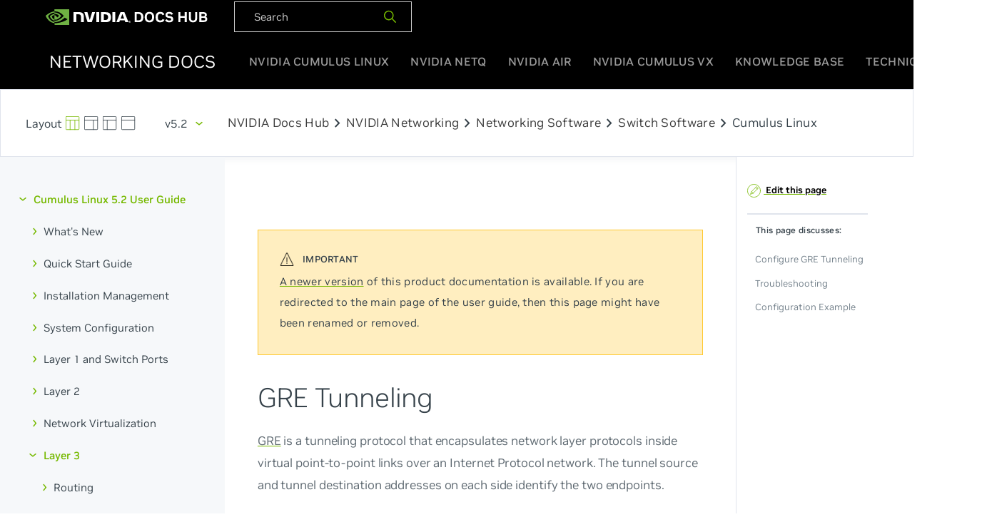

--- FILE ---
content_type: text/html
request_url: https://docs.nvidia.com/networking-ethernet-software/cumulus-linux-52/Layer-3/GRE-Tunneling/
body_size: 10056
content:
<!doctype html><html lang=en><head><meta charset=utf-8><meta name=viewport content="width=device-width,initial-scale=1"><meta name=nv-pub-date content="2024-04-16T10:33:03.000Z"><meta name=docs_version content="5.2"><meta name=products content="Cumulus Linux"><title>GRE Tunneling | Cumulus Linux 5.2</title><link href="https://fonts.googleapis.com/css?family=Oxygen|Oxygen+Mono:300,400,700" rel=stylesheet><link rel=stylesheet href=https://docs.nvidia.com/networking-ethernet-software/book.min.abcc4a06c83348fc8eebf21657f38e66bc0ba6110c5c53ffc8de37069e01c5cb.css><link rel=icon href=https://docs.nvidia.com/networking-ethernet-software/icons/favicon.png type=image/x-icon><link rel=stylesheet href="https://fonts.googleapis.com/css2?family=Material+Symbols+Outlined:opsz,wght,FILL,GRAD@24,400,0,0"><script src=https://docs.nvidia.com/networking-ethernet-software/js/codecopy.js></script><script src=https://ajax.googleapis.com/ajax/libs/jquery/3.4.1/jquery.min.js></script><script type=application/javascript src=https://docs.nvidia.com/networking-ethernet-software/js/air.js></script><script src=https://docs.nvidia.com/networking-ethernet-software/js/netguru.js id=chainlit-script></script><script>window.mountChainlitWidget({chainlitServer:"https://copilot-netguru.nvidia.com/chainlit",button:{position:{bottom:1,right:1,size:3},popup:{normalWidth:300,expandedWidth:800,height:800}}})</script><link rel=canonical href=https://docs.nvidia.com//networking-ethernet-software/cumulus-linux-59/Layer-3/GRE-Tunneling/><link rel=stylesheet href=https://cdnjs.cloudflare.com/ajax/libs/tablesaw/3.1.2/tablesaw.min.css integrity="sha512-FW7xwIsGt3iCswNR3o4kcXqkKDvN8Q7obwdxFODRT+L6XkRtScLElfvobA7bjiC2iTgG/sRaBUqdrhqx0RTauw==" crossorigin=anonymous><script async src="https://www.googletagmanager.com/gtag/js?id=G-HTM5Y02305"></script><script>window.dataLayer=window.dataLayer||[];function gtag(){dataLayer.push(arguments)}gtag('js',new Date),gtag('config','G-HTM5Y02305')</script></head><body class=docs><div id=site-nav class=globalNav><div class=container-lg><nav class=navTopWrapper><ul class=navTop><li><a href=https://docs.nvidia.com/ target=_blank><img width=228 height=26 src=https://docs.nvidia.com/networking-ethernet-software/images/nvidia-docshub-logo-2.svg></a></li><div id=product-nav-black class=flex><div class=search-container><script async src="https://cse.google.com/cse.js?cx=002929300794741444210:sy0sz3qlwdc"></script><li><div dir=ltr><form action=https://docs.nvidia.com/networking-ethernet-software/search/ accept-charset=utf-8><div id=doc-search-box-black><input type=text name=q class=doc-search-input-black placeholder=Search>
<span><button type=submit>
<img height=20 width=20 src=https://docs.nvidia.com/networking-ethernet-software/icons/search_20x20.svg alt></button></span></div></form></div></div></li></ul></nav><nav><ul class=navRoot><li class="navSection logo"><div class=rootLink><a href=https://docs.nvidia.com/networking-ethernet-software/><span>Networking Docs</span></a></div></li><li class="navSection primary"><a class=rootLink href=https://docs.nvidia.com/networking-ethernet-software/cumulus-linux-515>NVIDIA Cumulus Linux</a>
<a class=rootLink href=https://docs.nvidia.com/networking-ethernet-software/cumulus-netq-50>NVIDIA NetQ</a>
<a class=rootLink href=https://docs.nvidia.com/networking-ethernet-software/nvidia-air>NVIDIA Air</a>
<a class=rootLink href=https://docs.nvidia.com/networking-ethernet-software/cumulus-vx>NVIDIA Cumulus VX</a>
<a class=rootLink href=https://docs.nvidia.com/networking-ethernet-software/knowledge-base>Knowledge Base</a>
<a class=rootLink href=https://docs.nvidia.com/networking-ethernet-software/guides>Technical Guides</a></li><li class="navSection mobile"><div class=burger-menu><span></span><span></span><span></span></div></li></ul></nav></div><div class=mobileMenu><ul><li><a href=https://docs.nvidia.com/networking-ethernet-software/cumulus-linux-515>NVIDIA Cumulus Linux</a></li><li><a href=https://docs.nvidia.com/networking-ethernet-software/cumulus-netq-50>NVIDIA NetQ</a></li><li><a href=https://docs.nvidia.com/networking-ethernet-software/nvidia-air>NVIDIA Air</a></li><li><a href=https://docs.nvidia.com/networking-ethernet-software/cumulus-vx>NVIDIA Cumulus VX</a></li><li><a href=https://docs.nvidia.com/networking-ethernet-software/knowledge-base>Knowledge Base</a></li><li><a href=https://docs.nvidia.com/networking-ethernet-software/guides>Technical Guides</a></li></div></div><div class=docs-wrapper><div id=product-nav class=flex><div class=search-container><div class=screen-layout><a class=default href=#><svg xmlns="http://www.w3.org/2000/svg" viewBox="0 0 24 24"><defs><style>.a{fill:none;stroke:currentColor;stroke-linecap:round;stroke-linejoin:round}</style></defs><title>layout-3</title><rect class="a" x=".5" y=".497" width="22" height="22" rx="1" ry="1"/><line class="a" x1="7.5" y1="6.497" x2="7.5" y2="22.497"/><line class="a" x1="15.5" y1="6.513" x2="15.5" y2="22.497"/><line class="a" x1=".5" y1="6.497" x2="22.5" y2="6.497"/></svg></a><a class=sb-right href=#><svg xmlns="http://www.w3.org/2000/svg" viewBox="0 0 24 24"><defs><style>.a{fill:none;stroke:currentColor;stroke-linecap:round;stroke-linejoin:round}</style></defs><title>layout-6</title><rect class="a" x=".5" y=".497" width="22" height="22" rx="1" ry="1"/><line class="a" x1=".5" y1="6.497" x2="22.5" y2="6.497"/><line class="a" x1="15.5" y1="6.497" x2="15.5" y2="22.497"/></svg></a><a class=sb-left href=#><svg xmlns="http://www.w3.org/2000/svg" viewBox="0 0 24 24"><defs><style>.a{fill:none;stroke:currentColor;stroke-linecap:round;stroke-linejoin:round}</style></defs><title>layout-1</title><rect class="a" x=".5" y=".497" width="22" height="22" rx="1" ry="1"/><line class="a" x1=".5" y1="6.497" x2="22.5" y2="6.497"/><line class="a" x1="7.5" y1="6.539" x2="7.5" y2="22.497"/></svg></a><a class=no-sb href=#><svg xmlns="http://www.w3.org/2000/svg" viewBox="0 0 24 24"><defs><style>.a{fill:none;stroke:currentColor;stroke-linecap:round;stroke-linejoin:round}</style></defs><title>layout-top</title><rect class="a" x=".5" y=".497" width="22" height="22" rx="1" ry="1"/><line class="a" x1=".5" y1="6.497" x2="22.5" y2="6.497"/></svg></a></div><div id=dropdown class=dropdown><button class=btn type=button id=dropdownMenuButton>
v5.2</button><div class=dropdown-menu aria-labelledby=dropdownMenuButton><a class=dropdown-item href=/networking-ethernet-software/cumulus-linux-515/Layer-3/GRE-Tunneling/>v5.15</a>
<a class=dropdown-item href=/networking-ethernet-software/cumulus-linux-514/Layer-3/GRE-Tunneling/>v5.14</a>
<a class=dropdown-item href=/networking-ethernet-software/cumulus-linux-513/Layer-3/GRE-Tunneling/>v5.13</a>
<a class=dropdown-item href=/networking-ethernet-software/cumulus-linux-512/Layer-3/GRE-Tunneling/>v5.12</a>
<a class=dropdown-item href=/networking-ethernet-software/cumulus-linux-511/Layer-3/GRE-Tunneling/>v5.11</a>
<a class=dropdown-item href=/networking-ethernet-software/cumulus-linux-510/Layer-3/GRE-Tunneling/>v5.10</a>
<a class=dropdown-item href=/networking-ethernet-software/cumulus-linux-59/Layer-3/GRE-Tunneling/>v5.9</a>
<a class=dropdown-item href=/networking-ethernet-software/cumulus-linux-58/Layer-3/GRE-Tunneling/>v5.8</a>
<a class=dropdown-item href=/networking-ethernet-software/cumulus-linux-57/Layer-3/GRE-Tunneling/>v5.7</a>
<a class=dropdown-item href=/networking-ethernet-software/cumulus-linux-56/Layer-3/GRE-Tunneling/>v5.6</a>
<a class=dropdown-item href=/networking-ethernet-software/cumulus-linux-55/Layer-3/GRE-Tunneling/>v5.5</a>
<a class=dropdown-item href=/networking-ethernet-software/cumulus-linux-54/Layer-3/GRE-Tunneling/>v5.4</a>
<a class=dropdown-item href=/networking-ethernet-software/cumulus-linux-53/Layer-3/GRE-Tunneling/>v5.3</a>
<a class=dropdown-item href=/networking-ethernet-software/cumulus-linux-52/Layer-3/GRE-Tunneling/>v5.2</a>
<a class=dropdown-item href=/networking-ethernet-software/cumulus-linux-51/Layer-3/GRE-Tunneling/>v5.1</a>
<a class=dropdown-item href=/networking-ethernet-software/cumulus-linux-50/>v5.0</a>
<a class=dropdown-item href=/networking-ethernet-software/cumulus-linux-44/>v4.4</a>
<a class=dropdown-item href=/networking-ethernet-software/cumulus-linux-43/>v4.3</a>
<a class=dropdown-item href=/networking-ethernet-software/cumulus-linux-42/>v4.2</a>
<a class=dropdown-item href=/networking-ethernet-software/cumulus-linux-41/>v4.1</a>
<a class=dropdown-item href=/networking-ethernet-software/cumulus-linux-40/>v4.0</a>
<a class=dropdown-item href=/networking-ethernet-software/cumulus-linux-37/>v3.7</a></div></div><div class=Page-breadcrumbs></div><a href=https://docs.nvidia.com/>NVIDIA Docs Hub</a><span class=material-symbols-outlined>chevron_right</span>
<a href=https://docs.nvidia.com/networking/index.html>NVIDIA Networking</a><span class=material-symbols-outlined>chevron_right</span>
<a href=https://docs.nvidia.com/networking/software/index.html>Networking Software</a><span class=material-symbols-outlined>chevron_right</span>
<a href=https://docs.nvidia.com/networking/software/switch-software/index.html>Switch Software</a><span class=material-symbols-outlined>chevron_right</span><p>Cumulus Linux</p></div></div></div><div id=mobile-product-nav><div class=m-top-nav><div class="flex justify-between align-center"><div class=product-dropdown></div><div class=version-dropdown><div id=dropdown class=dropdown><button class=btn type=button id=dropdownMenuButton>
v5.2</button><div class=dropdown-menu aria-labelledby=dropdownMenuButton><a class=dropdown-item href=https://docs.nvidia.com/networking-ethernet-software/cumulus-linux-42/>v4.2</a><a class=dropdown-item href=https://docs.nvidia.com/networking-ethernet-software/cumulus-linux-43/> v4.3</a><a class=dropdown-item href=https://docs.nvidia.com/networking-ethernet-software/cumulus-linux-44/> v4.4</a><a class=dropdown-item href=https://docs.nvidia.com/networking-ethernet-software/cumulus-linux-50/> v5.0</a><a class=dropdown-item href=https://docs.nvidia.com/networking-ethernet-software/cumulus-linux-51/> v5.1</a><a class=dropdown-item href=https://docs.nvidia.com/networking-ethernet-software/cumulus-linux-510/> v5.10</a><a class=dropdown-item href=https://docs.nvidia.com/networking-ethernet-software/cumulus-linux-511/> v5.11</a><a class=dropdown-item href=https://docs.nvidia.com/networking-ethernet-software/cumulus-linux-512/> v5.12</a><a class=dropdown-item href=https://docs.nvidia.com/networking-ethernet-software/cumulus-linux-513/> v5.13</a><a class=dropdown-item href=https://docs.nvidia.com/networking-ethernet-software/cumulus-linux-514/> v5.14</a><a class=dropdown-item href=https://docs.nvidia.com/networking-ethernet-software/cumulus-linux-515/> v5.15</a><a class=dropdown-item href=https://docs.nvidia.com/networking-ethernet-software/cumulus-linux-52/> v5.2</a><a class=dropdown-item href=https://docs.nvidia.com/networking-ethernet-software/cumulus-linux-53/> v5.3</a><a class=dropdown-item href=https://docs.nvidia.com/networking-ethernet-software/cumulus-linux-54/> v5.4</a><a class=dropdown-item href=https://docs.nvidia.com/networking-ethernet-software/cumulus-linux-55/> v5.5</a><a class=dropdown-item href=https://docs.nvidia.com/networking-ethernet-software/cumulus-linux-56/> v5.6</a><a class=dropdown-item href=https://docs.nvidia.com/networking-ethernet-software/cumulus-linux-57/> v5.7</a><a class=dropdown-item href=https://docs.nvidia.com/networking-ethernet-software/cumulus-linux-58/> v5.8</a><a class=dropdown-item href=https://docs.nvidia.com/networking-ethernet-software/cumulus-linux-59/> v5.9</a><a class=dropdown-item href=https://docs.nvidia.com/networking-ethernet-software/cumulus-linux-41/> v4.1</a><a class=dropdown-item href=https://docs.nvidia.com/networking-ethernet-software/cumulus-linux-40/> v4.0</a><a class=dropdown-item href=https://docs.nvidia.com/networking-ethernet-software/cumulus-linux-37/> v3.7</a></div></div></div></div></div><div class="m-bottom-nav flex justify-between search-container"><div class=screen-layout><a class=no-sb href=#><svg xmlns="http://www.w3.org/2000/svg" viewBox="0 0 24 24"><defs><style>.a{fill:none;stroke:currentColor;stroke-linecap:round;stroke-linejoin:round}</style></defs><title>layout-top</title><rect class="a" x=".5" y=".497" width="22" height="22" rx="1" ry="1"/><line class="a" x1=".5" y1="6.497" x2="22.5" y2="6.497"/></svg></a><a class=sb-right href=#><svg xmlns="http://www.w3.org/2000/svg" viewBox="0 0 24 24"><defs><style>.a{fill:none;stroke:currentColor;stroke-linecap:round;stroke-linejoin:round}</style></defs><title>layout-6</title><rect class="a" x=".5" y=".497" width="22" height="22" rx="1" ry="1"/><line class="a" x1=".5" y1="6.497" x2="22.5" y2="6.497"/><line class="a" x1="15.5" y1="6.497" x2="15.5" y2="22.497"/></svg></a><a class=sb-left href=#><svg xmlns="http://www.w3.org/2000/svg" viewBox="0 0 24 24"><defs><style>.a{fill:none;stroke:currentColor;stroke-linecap:round;stroke-linejoin:round}</style></defs><title>layout-1</title><rect class="a" x=".5" y=".497" width="22" height="22" rx="1" ry="1"/><line class="a" x1=".5" y1="6.497" x2="22.5" y2="6.497"/><line class="a" x1="7.5" y1="6.539" x2="7.5" y2="22.497"/></svg></a></div><div id=m-doc-search-box><input type=search name=search class=m-doc-search-input placeholder=Search>
<a href=#><svg xmlns="http://www.w3.org/2000/svg" viewBox="0 0 24 24"><defs><style>.a{fill:none;stroke:currentColor;stroke-linecap:round;stroke-linejoin:round}</style></defs><title>search-1</title><circle class="a" cx="10.5" cy="10.5" r="10"/><line class="a" x1="23.5" y1="23.5" x2="17.571" y2="17.571"/></svg></a></div></div></div><main class="container flex"><aside class=book-menu><nav role=navigation><h2 class=book-brand><a href=https://docs.nvidia.com/networking-ethernet-software/>NVIDIA Networking Documentation</a></h2><ul id=top class=cn-book-section-container><li class=cn-book-section><a href=/networking-ethernet-software/cumulus-linux-52/>Cumulus Linux 5.2 User Guide</a><ul class=cn-book-section-container id=subsection><li class=cn-book-section><a href=/networking-ethernet-software/cumulus-linux-52/Whats-New/>What's New</a><ul class=cn-book-section-container id=subsection><li><a href=/networking-ethernet-software/cumulus-linux-52/Whats-New/foss/>Cumulus Linux 5.2 Packages</a></li><li><a href=/networking-ethernet-software/cumulus-linux-52/Whats-New/rn/>Cumulus Linux 5.2 Release Notes</a></li></ul></li><li class=cn-book-section><a href=/networking-ethernet-software/cumulus-linux-52/Quick-Start-Guide/>Quick Start Guide</a><ul class=cn-book-section-container id=subsection></ul></li><li class=cn-book-section><a href=/networking-ethernet-software/cumulus-linux-52/Installation-Management/>Installation Management</a><ul class=cn-book-section-container id=subsection><li><a href=/networking-ethernet-software/cumulus-linux-52/Installation-Management/Managing-Cumulus-Linux-Disk-Images/>Managing Cumulus Linux Disk Images</a></li><li><a href=/networking-ethernet-software/cumulus-linux-52/Installation-Management/Installing-a-New-Cumulus-Linux-Image/>Installing a New Cumulus Linux Image</a></li><li><a href=/networking-ethernet-software/cumulus-linux-52/Installation-Management/Upgrading-Cumulus-Linux/>Upgrading Cumulus Linux</a></li><li><a href=/networking-ethernet-software/cumulus-linux-52/Installation-Management/Adding-and-Updating-Packages/>Adding and Updating Packages</a></li><li><a href=/networking-ethernet-software/cumulus-linux-52/Installation-Management/Zero-Touch-Provisioning-ZTP/>Zero Touch Provisioning - ZTP</a></li></ul></li><li class=cn-book-section><a href=/networking-ethernet-software/cumulus-linux-52/System-Configuration/>System Configuration</a><ul class=cn-book-section-container id=subsection><li class=cn-book-section><a href=/networking-ethernet-software/cumulus-linux-52/System-Configuration/NVIDIA-User-Experience-NVUE/>NVIDIA User Experience - NVUE</a><ul class=cn-book-section-container id=subsection><li><a href=/networking-ethernet-software/cumulus-linux-52/System-Configuration/NVIDIA-User-Experience-NVUE/NVUE-Object-Model/>NVUE Object Model</a></li><li><a href=/networking-ethernet-software/cumulus-linux-52/System-Configuration/NVIDIA-User-Experience-NVUE/NVUE-CLI/>NVUE CLI</a></li><li><a href=/networking-ethernet-software/cumulus-linux-52/System-Configuration/NVIDIA-User-Experience-NVUE/NVUE-Commands/>NVUE Commands</a></li><li><a href=/networking-ethernet-software/cumulus-linux-52/System-Configuration/NVIDIA-User-Experience-NVUE/NVUE-Snippets/>NVUE Snippets</a></li><li><a href=/networking-ethernet-software/cumulus-linux-52/System-Configuration/NVIDIA-User-Experience-NVUE/NVUE-API/>NVUE API</a></li></ul></li><li class=cn-book-section><a href=/networking-ethernet-software/cumulus-linux-52/System-Configuration/Date-and-Time/>Date and Time</a><ul class=cn-book-section-container id=subsection><li><a href=/networking-ethernet-software/cumulus-linux-52/System-Configuration/Date-and-Time/Setting-Date-and-Time/>Setting the Date and Time</a></li><li><a href=/networking-ethernet-software/cumulus-linux-52/System-Configuration/Date-and-Time/Network-Time-Protocol-NTP/>Network Time Protocol - NTP</a></li><li><a href=/networking-ethernet-software/cumulus-linux-52/System-Configuration/Date-and-Time/Precision-Time-Protocol-PTP/>Precision Time Protocol - PTP</a></li></ul></li><li class=cn-book-section><a href=/networking-ethernet-software/cumulus-linux-52/System-Configuration/Authentication-Authorization-and-Accounting/>Authentication Authorization and Accounting</a><ul class=cn-book-section-container id=subsection><li><a href=/networking-ethernet-software/cumulus-linux-52/System-Configuration/Authentication-Authorization-and-Accounting/SSH-for-Remote-Access/>SSH for Remote Access</a></li><li><a href=/networking-ethernet-software/cumulus-linux-52/System-Configuration/Authentication-Authorization-and-Accounting/User-Accounts/>User Accounts</a></li><li><a href=/networking-ethernet-software/cumulus-linux-52/System-Configuration/Authentication-Authorization-and-Accounting/Using-sudo-to-Delegate-Privileges/>Using sudo to Delegate Privileges</a></li><li><a href=/networking-ethernet-software/cumulus-linux-52/System-Configuration/Authentication-Authorization-and-Accounting/LDAP-Authentication-and-Authorization/>LDAP Authentication and Authorization</a></li><li><a href=/networking-ethernet-software/cumulus-linux-52/System-Configuration/Authentication-Authorization-and-Accounting/TACACS/>TACACS</a></li><li><a href=/networking-ethernet-software/cumulus-linux-52/System-Configuration/Authentication-Authorization-and-Accounting/RADIUS-AAA/>RADIUS AAA</a></li></ul></li><li><a href=/networking-ethernet-software/cumulus-linux-52/System-Configuration/Netfilter-ACLs/>Netfilter - ACLs</a></li><li><a href=/networking-ethernet-software/cumulus-linux-52/System-Configuration/Services-and-Daemons-in-Cumulus-Linux/>Services and Daemons in Cumulus Linux</a></li><li><a href=/networking-ethernet-software/cumulus-linux-52/System-Configuration/Configuring-switchd/>Configuring switchd</a></li><li><a href=/networking-ethernet-software/cumulus-linux-52/System-Configuration/Configuring-a-Global-Proxy/>Configuring a Global Proxy</a></li><li><a href=/networking-ethernet-software/cumulus-linux-52/System-Configuration/In-Service-System-Upgrade-ISSU/>In Service System Upgrade - ISSU</a></li></ul></li><li class=cn-book-section><a href=/networking-ethernet-software/cumulus-linux-52/Layer-1-and-Switch-Ports/>Layer 1 and Switch Ports</a><ul class=cn-book-section-container id=subsection><li class=cn-book-section><a href=/networking-ethernet-software/cumulus-linux-52/Layer-1-and-Switch-Ports/Interface-Configuration-and-Management/>Interface Configuration and Management</a><ul class=cn-book-section-container id=subsection><li><a href=/networking-ethernet-software/cumulus-linux-52/Layer-1-and-Switch-Ports/Interface-Configuration-and-Management/Switch-Port-Attributes/>Switch Port Attributes</a></li><li><a href=/networking-ethernet-software/cumulus-linux-52/Layer-1-and-Switch-Ports/Interface-Configuration-and-Management/ifplugd/>ifplugd</a></li></ul></li><li class=cn-book-section><a href=/networking-ethernet-software/cumulus-linux-52/Layer-1-and-Switch-Ports/Quality-of-Service/>Quality of Service</a><ul class=cn-book-section-container id=subsection><li><a href=/networking-ethernet-software/cumulus-linux-52/Layer-1-and-Switch-Ports/Quality-of-Service/RDMA-over-Converged-Ethernet-RoCE/>RDMA over Converged Ethernet - RoCE</a></li></ul></li><li class=cn-book-section><a href=/networking-ethernet-software/cumulus-linux-52/Layer-1-and-Switch-Ports/DHCP/>DHCP</a><ul class=cn-book-section-container id=subsection><li><a href=/networking-ethernet-software/cumulus-linux-52/Layer-1-and-Switch-Ports/DHCP/DHCP-Relays/>DHCP Relays</a></li><li><a href=/networking-ethernet-software/cumulus-linux-52/Layer-1-and-Switch-Ports/DHCP/DHCP-Servers/>DHCP Servers</a></li><li><a href=/networking-ethernet-software/cumulus-linux-52/Layer-1-and-Switch-Ports/DHCP/DHCP-Snooping/>DHCP Snooping</a></li></ul></li><li><a href=/networking-ethernet-software/cumulus-linux-52/Layer-1-and-Switch-Ports/Prescriptive-Topology-Manager-PTM/>Prescriptive Topology Manager - PTM</a></li><li><a href=/networking-ethernet-software/cumulus-linux-52/Layer-1-and-Switch-Ports/Port-Security/>Port Security</a></li></ul></li><li class=cn-book-section><a href=/networking-ethernet-software/cumulus-linux-52/Layer-2/>Layer 2</a><ul class=cn-book-section-container id=subsection><li class=cn-book-section><a href=/networking-ethernet-software/cumulus-linux-52/Layer-2/Ethernet-Bridging-VLANs/>Ethernet Bridging - VLANs</a><ul class=cn-book-section-container id=subsection><li><a href=/networking-ethernet-software/cumulus-linux-52/Layer-2/Ethernet-Bridging-VLANs/VLAN-aware-Bridge-Mode/>VLAN-aware Bridge Mode</a></li><li><a href=/networking-ethernet-software/cumulus-linux-52/Layer-2/Ethernet-Bridging-VLANs/Traditional-Bridge-Mode/>Traditional Bridge Mode</a></li></ul></li><li><a href=/networking-ethernet-software/cumulus-linux-52/Layer-2/Link-Layer-Discovery-Protocol/>Link Layer Discovery Protocol</a></li><li><a href=/networking-ethernet-software/cumulus-linux-52/Layer-2/Spanning-Tree-and-Rapid-Spanning-Tree/>Spanning Tree and Rapid Spanning Tree - STP</a></li><li><a href=/networking-ethernet-software/cumulus-linux-52/Layer-2/Storm-Control/>Storm Control</a></li><li><a href=/networking-ethernet-software/cumulus-linux-52/Layer-2/Bonding-Link-Aggregation/>Bonding - Link Aggregation</a></li><li><a href=/networking-ethernet-software/cumulus-linux-52/Layer-2/Multi-Chassis-Link-Aggregation-MLAG/>Multi-Chassis Link Aggregation - MLAG</a></li><li><a href=/networking-ethernet-software/cumulus-linux-52/Layer-2/LACP-Bypass/>LACP Bypass</a></li><li><a href=/networking-ethernet-software/cumulus-linux-52/Layer-2/Virtual-Router-Redundancy-VRR-and-VRRP/>Virtual Router Redundancy - VRR and VRRP</a></li><li><a href=/networking-ethernet-software/cumulus-linux-52/Layer-2/IGMP-and-MLD-Snooping/>IGMP and MLD Snooping</a></li></ul></li><li class=cn-book-section><a href=/networking-ethernet-software/cumulus-linux-52/Network-Virtualization/>Network Virtualization</a><ul class=cn-book-section-container id=subsection><li class=cn-book-section><a href=/networking-ethernet-software/cumulus-linux-52/Network-Virtualization/Ethernet-Virtual-Private-Network-EVPN/>Ethernet Virtual Private Network - EVPN</a><ul class=cn-book-section-container id=subsection><li><a href=/networking-ethernet-software/cumulus-linux-52/Network-Virtualization/Ethernet-Virtual-Private-Network-EVPN/Basic-Configuration/>Basic Configuration</a></li><li><a href=/networking-ethernet-software/cumulus-linux-52/Network-Virtualization/Ethernet-Virtual-Private-Network-EVPN/EVPN-Enhancements/>EVPN Enhancements</a></li><li><a href=/networking-ethernet-software/cumulus-linux-52/Network-Virtualization/Ethernet-Virtual-Private-Network-EVPN/Inter-subnet-Routing/>Inter-subnet Routing</a></li><li><a href=/networking-ethernet-software/cumulus-linux-52/Network-Virtualization/Ethernet-Virtual-Private-Network-EVPN/EVPN-Multihoming/>EVPN Multihoming</a></li><li><a href=/networking-ethernet-software/cumulus-linux-52/Network-Virtualization/Ethernet-Virtual-Private-Network-EVPN/EVPN-PIM/>EVPN BUM Traffic with PIM-SM</a></li><li><a href=/networking-ethernet-software/cumulus-linux-52/Network-Virtualization/Ethernet-Virtual-Private-Network-EVPN/Troubleshooting/>Troubleshooting</a></li><li><a href=/networking-ethernet-software/cumulus-linux-52/Network-Virtualization/Ethernet-Virtual-Private-Network-EVPN/Configuration-Examples/>Configuration Examples</a></li></ul></li><li><a href=/networking-ethernet-software/cumulus-linux-52/Network-Virtualization/VXLAN-Devices/>VXLAN Devices</a></li><li><a href=/networking-ethernet-software/cumulus-linux-52/Network-Virtualization/VXLAN-Routing/>VXLAN Routing</a></li><li><a href=/networking-ethernet-software/cumulus-linux-52/Network-Virtualization/Static-VXLAN-Tunnels/>Static VXLAN Tunnels</a></li><li><a href=/networking-ethernet-software/cumulus-linux-52/Network-Virtualization/VXLAN-Active-Active-Mode/>VXLAN Active-active Mode</a></li><li><a href=/networking-ethernet-software/cumulus-linux-52/Network-Virtualization/Bridge-Layer-2-Protocol-Tunneling/>Bridge Layer 2 Protocol Tunneling</a></li><li><a href=/networking-ethernet-software/cumulus-linux-52/Network-Virtualization/VXLAN-Tunnel-DSCP/>VXLAN Tunnel DSCP Operations</a></li><li><a href=/networking-ethernet-software/cumulus-linux-52/Network-Virtualization/Hybrid-Cloud-Connectivity-with-QinQ-and-VXLANs/>Hybrid Cloud Connectivity with QinQ and VXLANs</a></li></ul></li><li class=cn-book-section><a href=/networking-ethernet-software/cumulus-linux-52/Layer-3/>Layer 3</a><ul class=cn-book-section-container id=subsection><li class=cn-book-section><a href=/networking-ethernet-software/cumulus-linux-52/Layer-3/Routing/>Routing</a><ul class=cn-book-section-container id=subsection><li><a href=/networking-ethernet-software/cumulus-linux-52/Layer-3/Routing/Static-Routing/>Static Routing</a></li><li><a href=/networking-ethernet-software/cumulus-linux-52/Layer-3/Routing/Supported-Route-Table-Entries/>Supported Route Table Entries</a></li><li><a href=/networking-ethernet-software/cumulus-linux-52/Layer-3/Routing/Route-Filtering-and-Redistribution/>Route Filtering and Redistribution</a></li><li><a href=/networking-ethernet-software/cumulus-linux-52/Layer-3/Routing/Policy-based-Routing/>Policy-based Routing</a></li><li><a href=/networking-ethernet-software/cumulus-linux-52/Layer-3/Routing/Equal-Cost-Multipath-Load-Sharing-Hardware-ECMP/>Equal Cost Multipath Load Sharing - Hardware ECMP</a></li><li><a href=/networking-ethernet-software/cumulus-linux-52/Layer-3/Routing/Unequal-Cost-Multipath/>Unequal Cost Multipath with BGP Link Bandwidth</a></li><li><a href=/networking-ethernet-software/cumulus-linux-52/Layer-3/Routing/Redistribute-Neighbor/>Redistribute Neighbor</a></li></ul></li><li class=cn-book-section><a href=/networking-ethernet-software/cumulus-linux-52/Layer-3/Border-Gateway-Protocol-BGP/>Border Gateway Protocol - BGP</a><ul class=cn-book-section-container id=subsection><li><a href=/networking-ethernet-software/cumulus-linux-52/Layer-3/Border-Gateway-Protocol-BGP/Basic-BGP-Configuration/>Basic BGP Configuration</a></li><li><a href=/networking-ethernet-software/cumulus-linux-52/Layer-3/Border-Gateway-Protocol-BGP/Optional-BGP-Configuration/>Optional BGP Configuration</a></li><li><a href=/networking-ethernet-software/cumulus-linux-52/Layer-3/Border-Gateway-Protocol-BGP/Troubleshooting/>Troubleshooting</a></li><li><a href=/networking-ethernet-software/cumulus-linux-52/Layer-3/Border-Gateway-Protocol-BGP/Configuration-Example/>Configuration Example</a></li></ul></li><li class=cn-book-section><a href=/networking-ethernet-software/cumulus-linux-52/Layer-3/OSPF/>Open Shortest Path First - OSPF</a><ul class=cn-book-section-container id=subsection><li><a href=/networking-ethernet-software/cumulus-linux-52/Layer-3/OSPF/Open-Shortest-Path-First-v2-OSPFv2/>Open Shortest Path First v2 - OSPFv2</a></li><li><a href=/networking-ethernet-software/cumulus-linux-52/Layer-3/OSPF/Open-Shortest-Path-First-v3-OSPFv3/>Open Shortest Path First v3 - OSPFv3</a></li><li><a href=/networking-ethernet-software/cumulus-linux-52/Layer-3/OSPF/OSPF-Configuration-Example/>OSPF Configuration Example</a></li></ul></li><li class=cn-book-section><a href=/networking-ethernet-software/cumulus-linux-52/Layer-3/VRFs/>VRFs</a><ul class=cn-book-section-container id=subsection><li><a href=/networking-ethernet-software/cumulus-linux-52/Layer-3/VRFs/Virtual-Routing-and-Forwarding-VRF/>Virtual Routing and Forwarding - VRF</a></li><li><a href=/networking-ethernet-software/cumulus-linux-52/Layer-3/VRFs/Management-VRF/>Management VRF</a></li></ul></li><li><a href=/networking-ethernet-software/cumulus-linux-52/Layer-3/FRRouting/>FRRouting</a></li><li><a href=/networking-ethernet-software/cumulus-linux-52/Layer-3/Protocol-Independent-Multicast-PIM/>Protocol Independent Multicast - PIM</a></li><li><a href=/networking-ethernet-software/cumulus-linux-52/Layer-3/GRE-Tunneling/ class=active>GRE Tunneling</a></li><li><a href=/networking-ethernet-software/cumulus-linux-52/Layer-3/Network-Address-Translation-NAT/>Network Address Translation - NAT</a></li><li><a href=/networking-ethernet-software/cumulus-linux-52/Layer-3/Bidirectional-Forwarding-Detection-BFD/>Bidirectional Forwarding Detection - BFD</a></li><li><a href=/networking-ethernet-software/cumulus-linux-52/Layer-3/Address-Resolution-Protocol-ARP/>Address Resolution Protocol - ARP</a></li><li><a href=/networking-ethernet-software/cumulus-linux-52/Layer-3/Neighbor-Discovery-ND/>Neighbor Discovery - ND</a></li></ul></li><li class=cn-book-section><a href=/networking-ethernet-software/cumulus-linux-52/Monitoring-and-Troubleshooting/>Monitoring and Troubleshooting</a><ul class=cn-book-section-container id=subsection><li class=cn-book-section><a href=/networking-ethernet-software/cumulus-linux-52/Monitoring-and-Troubleshooting/Monitoring-System-Hardware/>Monitoring System Hardware</a><ul class=cn-book-section-container id=subsection><li><a href=/networking-ethernet-software/cumulus-linux-52/Monitoring-and-Troubleshooting/Monitoring-System-Hardware/Network-Switch-Port-LED-and-Status-LED-Guidelines/>Network Switch Port LED and Status LED Guidelines</a></li></ul></li><li class=cn-book-section><a href=/networking-ethernet-software/cumulus-linux-52/Monitoring-and-Troubleshooting/Understanding-the-cl-support-Output-File/>Understanding the cl-support Output File</a><ul class=cn-book-section-container id=subsection><li><a href=/networking-ethernet-software/cumulus-linux-52/Monitoring-and-Troubleshooting/Understanding-the-cl-support-Output-File/Troubleshooting-Log-Files/>Troubleshooting Log Files</a></li><li><a href=/networking-ethernet-software/cumulus-linux-52/Monitoring-and-Troubleshooting/Understanding-the-cl-support-Output-File/Troubleshooting-the-etc-Directory/>Troubleshooting the etc Directory</a></li></ul></li><li class=cn-book-section><a href=/networking-ethernet-software/cumulus-linux-52/Monitoring-and-Troubleshooting/Troubleshooting-Network-Interfaces/>Troubleshooting Network Interfaces</a><ul class=cn-book-section-container id=subsection><li><a href=/networking-ethernet-software/cumulus-linux-52/Monitoring-and-Troubleshooting/Troubleshooting-Network-Interfaces/Troubleshoot-Layer-1/>Troubleshoot Layer 1</a></li><li><a href=/networking-ethernet-software/cumulus-linux-52/Monitoring-and-Troubleshooting/Troubleshooting-Network-Interfaces/Monitoring-Interfaces-and-Transceivers-Using-ethtool/>Monitoring Interfaces and Transceivers Using ethtool</a></li></ul></li><li class=cn-book-section><a href=/networking-ethernet-software/cumulus-linux-52/Monitoring-and-Troubleshooting/Network-Troubleshooting/>Network Troubleshooting</a><ul class=cn-book-section-container id=subsection><li><a href=/networking-ethernet-software/cumulus-linux-52/Monitoring-and-Troubleshooting/Network-Troubleshooting/Mellanox-WJH/>What Just Happened (WJH)</a></li><li><a href=/networking-ethernet-software/cumulus-linux-52/Monitoring-and-Troubleshooting/Network-Troubleshooting/Monitoring-System-Statistics-and-Network-Traffic-with-sFlow/>Monitoring System Statistics and Network Traffic with sFlow</a></li><li><a href=/networking-ethernet-software/cumulus-linux-52/Monitoring-and-Troubleshooting/Network-Troubleshooting/SPAN-and-ERSPAN/>SPAN and ERSPAN</a></li></ul></li><li class=cn-book-section><a href=/networking-ethernet-software/cumulus-linux-52/Monitoring-and-Troubleshooting/Simple-Network-Management-Protocol-SNMP/>Simple Network Management Protocol - SNMP</a><ul class=cn-book-section-container id=subsection><li><a href=/networking-ethernet-software/cumulus-linux-52/Monitoring-and-Troubleshooting/Simple-Network-Management-Protocol-SNMP/Configure-SNMP/>Configure SNMP</a></li><li><a href=/networking-ethernet-software/cumulus-linux-52/Monitoring-and-Troubleshooting/Simple-Network-Management-Protocol-SNMP/Configure-SNMP-Traps/>Configure SNMP Traps</a></li><li><a href=/networking-ethernet-software/cumulus-linux-52/Monitoring-and-Troubleshooting/Simple-Network-Management-Protocol-SNMP/Supported-MIBs/>Supported MIBs</a></li><li><a href=/networking-ethernet-software/cumulus-linux-52/Monitoring-and-Troubleshooting/Simple-Network-Management-Protocol-SNMP/Troubleshoot-SNMP/>Troubleshoot SNMP</a></li></ul></li><li><a href=/networking-ethernet-software/cumulus-linux-52/Monitoring-and-Troubleshooting/gNMI-Streaming/>gNMI Streaming</a></li><li><a href=/networking-ethernet-software/cumulus-linux-52/Monitoring-and-Troubleshooting/Single-User-Mode-Password-Recovery/>Single User Mode - Password Recovery</a></li><li><a href=/networking-ethernet-software/cumulus-linux-52/Monitoring-and-Troubleshooting/Resource-Diagnostics-Using-cl-resource-query/>Resource Diagnostics Using cl-resource-query</a></li><li><a href=/networking-ethernet-software/cumulus-linux-52/Monitoring-and-Troubleshooting/ASIC-Monitoring/>ASIC Monitoring</a></li><li><a href=/networking-ethernet-software/cumulus-linux-52/Monitoring-and-Troubleshooting/Monitoring-Best-Practices/>Monitoring Best Practices</a></li><li><a href=/networking-ethernet-software/cumulus-linux-52/Monitoring-and-Troubleshooting/switchd-Log-Message-Reference/>switchd Log Message Reference</a></li><li><a href=/networking-ethernet-software/cumulus-linux-52/Monitoring-and-Troubleshooting/FRRouting-Log-Message-Reference/>FRRouting Log Message Reference</a></li></ul></li><li class=cn-book-section><a href=/networking-ethernet-software/cumulus-linux-52/Try-It-Pre-built-Demos/>Try It Pre-built Demos</a><ul class=cn-book-section-container id=subsection></ul></li><li class=cn-book-section><a href=/networking-ethernet-software/cumulus-linux-52/Reference-Topology/>Reference Topology</a><ul class=cn-book-section-container id=subsection></ul></li><li class=cn-book-section><a href=/networking-ethernet-software/cumulus-linux-52/Cumulus-Linux-in-a-Virtual-Environment/>Cumulus Linux in a Virtual Environment</a><ul class=cn-book-section-container id=subsection></ul></li></ul></li></ul></nav><script src=https://docs.nvidia.com/networking-ethernet-software/js/menuBundle.js></script></aside><div class=book-page><div class="notices info" id=info><p><a href=/networking-ethernet-software/cumulus-linux-515/Layer-3/GRE-Tunneling/>A newer version</a> of this product documentation is available. If you are redirected to the main page of the user guide, then this page might have been renamed or removed.</p></div><article class=markdown><h1>GRE Tunneling</h1><p><a href=## title="Generic Routing Encapsulation">GRE</a> is a tunneling protocol that encapsulates network layer protocols inside virtual point-to-point links over an Internet Protocol network. The tunnel source and tunnel destination addresses on each side identify the two endpoints.</p><p>GRE packets travel directly between the two endpoints through a virtual tunnel. As a packet comes across other routers, there is no interaction with its payload; the routers only parse the outer IP packet. When the packet reaches the endpoint of the GRE tunnel, the switch de-encapsulates the outer packet, parses the payload, then forwards it to its ultimate destination.</p><p>GRE uses multiple protocols over a single-protocol backbone and is less demanding than some of the alternative solutions, such as VPN. You can use GRE to transport protocols that the underlying network does not support, work around networks with limited hops, connect non-contiguous subnets, and allow VPNs across wide area networks.</p><div class="notices note"><p><ul><li>You can use only static IPv4 routes as a destination for the tunnel interface.</li><li>You can only configure IPv4 endpoints.</li><li>You can only configure point to point GRE tunnels; only one remote tunnel per interface.</li><li>You cannot configure two tunnels with same local and remote tunnel IP address.</li><li>GRE tunnels cannot coexist with VXLAN or MPLS on the switch.</li><li>Cumulus Linux supports a maximum of 256 GRE tunnels.</li><li>You can only configure GRE tunnels in the default VRF.</li><li>GRE tunnels do not support layer 3 protocols, ECMP, QoS, ACLs or NAT.</li><li>All GRE tunnels share the same <a href=## title="Time to live">TTL</a> value; Cumulus Linux uses the TTL value of the tunnel you configure last.</li><li>You cannot configure the MTU on GRE tunnel interfaces. The GRE tunnel MTU is the maximum supported MTU on the switch by default.</li></ul></p></div><p>The following example shows two sites that use IPv4 addresses. Using GRE tunneling, the two end points can encapsulate an IPv4 or IPv6 payload inside an IPv4 packet. The switch routes the packet based on the destination in the outer IPv4 header.</p><img src=https://docs.nvidia.com/networking-ethernet-software/images/cumulus-linux/gre-tunnel-example.png alt width height><h2 id=configure-gre-tunneling>Configure GRE Tunneling</h2><p>To configure GRE tunneling, you create a GRE tunnel interface with routes for tunneling on both endpoints as follows:</p><ul><li>Create a tunnel interface by specifying an interface name, the tunnel mode as <code>gre</code>, the source (local) and destination (remote) underlay IP address, and the <code>ttl</code> (optional).</li><li>Assign an IP address to the tunnel interface.</li><li>Add route entries to encapsulate the packets using the tunnel interface.</li></ul><p>The following configuration example shows the commands used to set up a bidirectional GRE tunnel between two endpoints: <code>tunnelR1</code> and <code>tunnelR2</code>. The local tunnel endpoint for <code>tunnelR1</code> is 10.10.10.1 and the remote endpoint is 10.10.10.3. The local tunnel endpoint for <code>tunnelR2</code> is 10.10.10.3 and the remote endpoint is 10.10.10.1.</p><img src=https://docs.nvidia.com/networking-ethernet-software/images/cumulus-linux/gre-tunnel-config1.png alt width height><div class="notices note"><p><p>In NVUE, if you create the GRE interface with a name that starts with <code>tunnel</code>, NVUE automatically sets the interface type to <code>tunnel</code>. If you create a GRE interface with a name that does <em>not</em> start with <code>tunnel</code>, you must set the interface type to <code>tunnel</code> with the <code>nv set interface &lt;interface-name> type tunnel</code> command.</p></p></div><div class=book-tabs><input type=radio class=hidden name="tabs-TabID35 " id="tabs-TabID35 -0" checked>
<label for="tabs-TabID35 -0">NVUE Commands</label><div class="book-tabs-content markdown-inner"><div class=book-tabs><input type=radio class=hidden name="tabs-TabID38 " id="tabs-TabID38 -0" checked>
<label for="tabs-TabID38 -0">leaf01</label><div class="book-tabs-content markdown-inner"><pre><code>cumulus@leaf01:~$ nv set interface lo ip address 10.10.10.1/32
cumulus@leaf01:~$ nv set interface swp1 ip address 10.2.1.1/24
cumulus@leaf01:~$ nv set interface tunnelR2 ip address 10.1.100.1/30
cumulus@leaf01:~$ nv set interface tunnelR2 tunnel mode gre
cumulus@leaf01:~$ nv set interface tunnelR2 tunnel dest-ip 10.10.10.3
cumulus@leaf01:~$ nv set interface tunnelR2 tunnel source-ip 10.10.10.1
cumulus@leaf01:~$ nv set interface tunnelR2 tunnel ttl 255
cumulus@leaf01:~$ nv set vrf default router static 10.1.1.0/24 via tunnelR2
cumulus@leaf01:~$ nv config apply
</code></pre></div><input type=radio class=hidden name="tabs-TabID38 " id="tabs-TabID38 -1">
<label for="tabs-TabID38 -1">leaf03</label><div class="book-tabs-content markdown-inner"><pre><code>cumulus@leaf03:~$ nv set interface lo ip address 10.10.10.3/32
cumulus@leaf03:~$ nv set interface swp1 ip address 10.1.1.1/24
cumulus@leaf03:~$ nv set interface tunnelR1 ip address 10.1.100.2/30
cumulus@leaf03:~$ nv set interface tunnelR1 tunnel mode gre
cumulus@leaf03:~$ nv set interface tunnelR1 tunnel dest-ip 10.10.10.1
cumulus@leaf03:~$ nv set interface tunnelR1 tunnel source-ip 10.10.10.3
cumulus@leaf03:~$ nv set interface tunnelR1 tunnel ttl 255
cumulus@leaf03:~$ nv set vrf default router static 10.2.1.0/24 via tunnelR1
cumulus@leaf03:~$ nv config apply
</code></pre></div></div></div><input type=radio class=hidden name="tabs-TabID35 " id="tabs-TabID35 -1">
<label for="tabs-TabID35 -1">Linux Commands</label><div class="book-tabs-content markdown-inner"><div class=book-tabs><input type=radio class=hidden name="tabs-TabID58 " id="tabs-TabID58 -0" checked>
<label for="tabs-TabID58 -0">leaf01</label><div class="book-tabs-content markdown-inner"><ol><li><p>Edit the <code>/etc/network /interfaces</code> file to add the tunnel interface:</p><pre><code>cumulus@leaf01:~$ sudo nano /etc/network/interfaces
...
auto lo
iface lo inet loopback
   address 10.10.10.1/32
auto swp1
iface swp1
   address 10.2.1.1/24
auto tunnelR2
iface tunnelR2
   address 10.1.100.1/30
   tunnel-mode gre
   tunnel-local 10.10.10.1
   tunnel-endpoint 10.10.10.3
   tunnel-ttl 255
</code></pre></li><li><p>Run the <code>ifreload -a</code> command to load the configuration:</p><pre><code>cumulus@leaf01:mgmt:~$ sudo ifreload -a
</code></pre></li><li><p>Run vtysh commands to configure the static route:</p><pre><code>cumulus@leaf01:mgmt:~$ sudo vtysh
...
leaf01# configure terminal
leaf01(config)# ip route 10.1.1.0/24 tunnelR2
leaf01(config)# exit
leaf01# write memory
leaf01# exit
cumulus@leaf01:mgmt:~$
</code></pre><p>The vtysh commands save the static route configuration in the <code>/etc/frr/frr.conf</code> file. For example:</p><pre><code>cumulus@leaf01:mgmt:~$ sudo cat /etc/frr/frr.conf
...
vrf default
ip route 10.1.1.0/24 tunnelR2
exit-vrf
...
</code></pre></li></ol></div><input type=radio class=hidden name="tabs-TabID58 " id="tabs-TabID58 -1">
<label for="tabs-TabID58 -1">leaf03</label><div class="book-tabs-content markdown-inner"><ol><li><p>Edit the <code>/etc/network /interfaces</code> file to add the tunnel interface:</p><pre><code>cumulus@leaf03:~$ sudo nano /etc/network/interfaces
...
auto lo
iface lo inet loopback
   address 10.10.10.3/32
auto swp1
iface swp1
   address 10.1.1.1/24
auto tunnelR1
iface tunnelR1
   address 10.1.100.2/30
   tunnel-mode gre
   tunnel-local 10.10.10.3
   tunnel-endpoint 10.10.10.1
   tunnel-ttl 255
</code></pre></li><li><p>Run the <code>ifreload -a</code> command to load the configuration.</p><pre><code>cumulus@leaf03:mgmt:~$ sudo ifreload -a
</code></pre></li><li><p>Run vtysh commands to configure the static route:</p><pre><code>cumulus@leaf03:mgmt:~$ sudo vtysh
...
leaf01# configure terminal
leaf01(config)# ip route 10.2.1.0/24 tunnelR1
leaf01(config)# exit
leaf01# write memory
leaf01# exit
cumulus@leaf03:mgmt:~$
</code></pre><p>The vtysh commands save the static route configuration in the <code>/etc/frr/frr.conf</code> file. For example:</p><pre><code>cumulus@leaf03:mgmt:~$ sudo cat /etc/frr/frr.conf
...
vrf default
ip route 10.2.1.0/24 tunnelR1
exit-vrf
vrf mgmt
exit-vrf
...
</code></pre></li></ol></div></div></div></div><p>To delete a GRE tunnel, remove the tunnel interface, and remove the routes configured with the tunnel interface. Either run the NVUE <code>nv unset</code> commands or remove the tunnel configuration from the <code>/etc/network/interfaces</code> file and run the <code>ifreload -a</code> command.</p><h2 id=troubleshooting>Troubleshooting</h2><p>To check GRE tunnel settings, run the NVUE <code>nv show interface &lt;interface> tunnel</code> command, or run the Linux <code>ip tunnel show</code> or <code>ifquery --check</code> command. For example:</p><pre><code>cumulus@leaf01:mgmt:~$ nv show interface tunnelR2 tunnel
           operational  applied     description
---------  -----------  ----------  -------------------------------
dest-ip    10.10.10.3   10.10.10.3  Destination underlay IP address
mode       gre          gre         tunnel mode
source-ip  10.10.10.1   10.10.10.1  Source underlay IP address
ttl                     255         time to live
</code></pre><pre><code>cumulus@leaf01:mgmt:~$ ip tunnel show
gre0: gre/ip remote any local any ttl inherit nopmtudisc
tunnelR2: gre/ip remote 10.10.10.3 local 10.10.10.1 ttl 255
</code></pre><pre><code>cumulus@leaf01:mgmt:~$ ifquery --check tunnelR2
auto tunnelR2
iface tunnelR2                                                      [pass]
        tunnel-mode gre                                             [pass]
        tunnel-local 10.10.10.1/32                                  [pass]
        tunnel-endpoint 10.10.10.3/32                               [pass]
        tunnel-ttl 255                                              [pass]
        address 10.1.100.1/30                                       [pass]
</code></pre><h2 id=configuration-example>Configuration Example</h2><p>This example uses the <a href=/networking-ethernet-software/cumulus-linux-52/Reference-Topology/#>reference topology</a>, and uses spine01 and spine02 to represent the transit IPv4 network to connect the GRE endpoints.</p><div class=book-tabs><input type=radio class=hidden name="tabs-TabID233 " id="tabs-TabID233 -0" checked>
<label for="tabs-TabID233 -0">NVUE</label><div class="book-tabs-content markdown-inner"><div class=book-tabs><input type=radio class=hidden name="tabs-TabID236 " id="tabs-TabID236 -0" checked>
<label for="tabs-TabID236 -0">leaf01</label><div class="book-tabs-content markdown-inner"><pre><code>cumulus@leaf01:~$ nv set interface lo ip address 10.10.10.1/32
cumulus@leaf01:~$ nv set interface swp1 ip address 10.2.1.1/24
cumulus@leaf01:~$ nv set interface swp1,51-52
cumulus@leaf01:~$ nv set interface tunnelR2 ip address 10.1.100.1/30
cumulus@leaf01:~$ nv set interface tunnelR2 tunnel mode gre
cumulus@leaf01:~$ nv set interface tunnelR2 tunnel dest-ip 10.10.10.3
cumulus@leaf01:~$ nv set interface tunnelR2 tunnel source-ip 10.10.10.1
cumulus@leaf01:~$ nv set interface tunnelR2 tunnel ttl 255
cumulus@leaf01:~$ nv set vrf default router static 10.1.1.0/24 via tunnelR2
cumulus@leaf01:~$ nv set router bgp autonomous-system 65101
cumulus@leaf01:~$ nv set router bgp router-id 10.10.10.1
cumulus@leaf01:~$ nv set vrf default router bgp address-family ipv4-unicast network 10.10.10.1/32
cumulus@leaf01:~$ nv set vrf default router bgp neighbor swp51 remote-as external
cumulus@leaf01:~$ nv set vrf default router bgp neighbor swp52 remote-as external
cumulus@leaf01:~$ nv config apply
</code></pre></div><input type=radio class=hidden name="tabs-TabID236 " id="tabs-TabID236 -1">
<label for="tabs-TabID236 -1">leaf03</label><div class="book-tabs-content markdown-inner"><pre><code>cumulus@leaf03:~$ nv set interface lo ip address 10.10.10.3/32
cumulus@leaf03:~$ nv set interface swp1 ip address 10.1.1.1/24
cumulus@leaf03:~$ nv set interface swp1,51-52
cumulus@leaf03:~$ nv set interface tunnelR1 ip address 10.1.100.2/30
cumulus@leaf01:~$ nv set interface tunnelR1 tunnel mode gre
cumulus@leaf03:~$ nv set interface tunnelR1 tunnel dest-ip 10.10.10.1
cumulus@leaf03:~$ nv set interface tunnelR1 tunnel source-ip 10.10.10.3
cumulus@leaf03:~$ nv set interface tunnelR1 tunnel ttl 255
cumulus@leaf03:~$ nv set vrf default router static 10.2.1.0/24 via tunnelR1
cumulus@leaf03:~$ nv set router bgp autonomous-system 65103
cumulus@leaf03:~$ nv set router bgp router-id 10.10.10.3
cumulus@leaf03:~$ nv set vrf default router bgp address-family ipv4-unicast network 10.10.10.3/32
cumulus@leaf03:~$ nv set vrf default router bgp neighbor swp51 remote-as external
cumulus@leaf03:~$ nv set vrf default router bgp neighbor swp52 remote-as external
cumulus@leaf03:~$ nv config apply
</code></pre></div><input type=radio class=hidden name="tabs-TabID236 " id="tabs-TabID236 -2">
<label for="tabs-TabID236 -2">spine01</label><div class="book-tabs-content markdown-inner"><pre><code>cumulus@spine01:~$ nv set interface lo ip address 10.10.10.101/32
cumulus@spine01:~$ nv set interface swp1,3
cumulus@spine01:~$ nv set router bgp autonomous-system 65199
cumulus@spine01:~$ nv set router bgp router-id 10.10.10.101
cumulus@spine01:~$ nv set vrf default router bgp address-family ipv4-unicast network 10.10.10.101/32
cumulus@spine01:~$ nv set vrf default router bgp neighbor swp1 remote-as external
cumulus@spine01:~$ nv set vrf default router bgp neighbor swp3 remote-as external
cumulus@spine01:~$ nv config apply
</code></pre></div><input type=radio class=hidden name="tabs-TabID236 " id="tabs-TabID236 -3">
<label for="tabs-TabID236 -3">spine02</label><div class="book-tabs-content markdown-inner"><pre><code>cumulus@spine02:~$ nv set interface lo ip address 10.10.10.102/32
cumulus@spine02:~$ nv set interface swp1,3
cumulus@spine02:~$ nv set router bgp autonomous-system 65199
cumulus@spine02:~$ nv set router bgp router-id 10.10.10.102
cumulus@spine02:~$ nv set vrf default router bgp address-family ipv4-unicast network 10.10.10.102/32
cumulus@spine02:~$ nv set vrf default router bgp neighbor swp1 remote-as external
cumulus@spine02:~$ nv set vrf default router bgp neighbor swp3 remote-as external
cumulus@spine02:~$ nv config apply
</code></pre></div></div></div><input type=radio class=hidden name="tabs-TabID233 " id="tabs-TabID233 -1">
<label for="tabs-TabID233 -1">/etc/nvue.d/startup.yaml</label><div class="book-tabs-content markdown-inner"><div class=book-tabs><input type=radio class=hidden name="tabs-TabID257 " id="tabs-TabID257 -0" checked>
<label for="tabs-TabID257 -0">leaf01</label><div class="book-tabs-content markdown-inner"><pre><code>cumulus@leaf01:mgmt:~$ sudo cat /etc/nvue.d/startup.yaml
- set:
    interface:
      lo:
        ip:
          address:
            10.10.10.1/32: {}
        type: loopback
      swp1:
        ip:
          address:
            10.2.1.1/24: {}
        type: swp
      swp51:
        type: swp
      swp52:
        type: swp
      tunnelR2:
        ip:
          address:
            10.1.100.1/30: {}
        tunnel:
          dest-ip: 10.10.10.3
          mode: gre
          source-ip: 10.10.10.1
          ttl: 255
        type: tunnel
    router:
      bgp:
        autonomous-system: 65101
        enable: on
        router-id: 10.10.10.1
    system:
      hostname: leaf01
    vrf:
      default:
        router:
          bgp:
            address-family:
              ipv4-unicast:
                enable: on
                network:
                  10.10.10.1/32: {}
            enable: on
            neighbor:
              swp51:
                remote-as: external
                type: unnumbered
              swp52:
                remote-as: external
                type: unnumbered
          static:
            10.1.1.0/24:
              address-family: ipv4-unicast
              via:
                tunnelR2:
                  type: interface
</code></pre></div><input type=radio class=hidden name="tabs-TabID257 " id="tabs-TabID257 -1">
<label for="tabs-TabID257 -1">leaf03</label><div class="book-tabs-content markdown-inner"><pre><code>cumulus@leaf03:mgmt:~$ sudo cat /etc/nvue.d/startup.yaml
- set:
    interface:
      lo:
        ip:
          address:
            10.10.10.3/32: {}
        type: loopback
      swp1:
        ip:
          address:
            10.1.1.1/24: {}
        type: swp
      swp51:
        type: swp
      swp52:
        type: swp
      tunnelR1:
        ip:
          address:
            10.1.100.2/30: {}
        tunnel:
          dest-ip: 10.10.10.1
          mode: gre
          source-ip: 10.10.10.3
          ttl: 255
        type: tunnel
    router:
      bgp:
        autonomous-system: 65103
        enable: on
        router-id: 10.10.10.3
    system:
      hostname: leaf03
    vrf:
      default:
        router:
          bgp:
            address-family:
              ipv4-unicast:
                enable: on
                network:
                  10.10.10.3/32: {}
            enable: on
            neighbor:
              swp51:
                remote-as: external
                type: unnumbered
              swp52:
                remote-as: external
                type: unnumbered
          static:
            10.2.1.0/24:
              address-family: ipv4-unicast
              via:
                tunnelR1:
                  type: interface
</code></pre></div><input type=radio class=hidden name="tabs-TabID257 " id="tabs-TabID257 -2">
<label for="tabs-TabID257 -2">spine01</label><div class="book-tabs-content markdown-inner"><pre><code>cumulus@spine01:mgmt:~$ sudo cat /etc/nvue.d/startup.yaml
- set:
    interface:
      lo:
        ip:
          address:
            10.10.10.101/32: {}
        type: loopback
      swp1:
        type: swp
      swp3:
        type: swp
    router:
      bgp:
        autonomous-system: 65199
        enable: on
        router-id: 10.10.10.101
    system:
      hostname: spine01
    vrf:
      default:
        router:
          bgp:
            address-family:
              ipv4-unicast:
                enable: on
                network:
                  10.10.10.101/32: {}
            enable: on
            neighbor:
              swp1:
                remote-as: external
                type: unnumbered
              swp3:
                remote-as: external
                type: unnumbered
</code></pre></div><input type=radio class=hidden name="tabs-TabID257 " id="tabs-TabID257 -3">
<label for="tabs-TabID257 -3">spine02</label><div class="book-tabs-content markdown-inner"><pre><code>cumulus@spine02:mgmt:~$ sudo cat /etc/nvue.d/startup.yaml
- set:
    interface:
      lo:
        ip:
          address:
            10.10.10.102/32: {}
        type: loopback
      swp1:
        type: swp
      swp3:
        type: swp
    router:
      bgp:
        autonomous-system: 65199
        enable: on
        router-id: 10.10.10.102
    system:
      hostname: spine02
    vrf:
      default:
        router:
          bgp:
            address-family:
              ipv4-unicast:
                enable: on
                network:
                  10.10.10.102/32: {}
            enable: on
            neighbor:
              swp1:
                remote-as: external
                type: unnumbered
              swp3:
                remote-as: external
                type: unnumbered
</code></pre></div></div></div><input type=radio class=hidden name="tabs-TabID233 " id="tabs-TabID233 -2">
<label for="tabs-TabID233 -2">/etc/network/interfaces</label><div class="book-tabs-content markdown-inner"><div class=book-tabs><input type=radio class=hidden name="tabs-TabID523 " id="tabs-TabID523 -0" checked>
<label for="tabs-TabID523 -0">leaf01</label><div class="book-tabs-content markdown-inner"><pre><code>cumulus@leaf01:mgmt:~$ sudo cat /etc/network/interfaces
auto lo
iface lo inet loopback
    address 10.10.10.1/32
auto mgmt
iface mgmt
    address 127.0.0.1/8
    address ::1/128
    vrf-table auto
auto eth0
iface eth0 inet dhcp
    ip-forward off
    ip6-forward off
    vrf mgmt
auto swp1
iface swp1
    address 10.2.1.1/24
auto swp51
iface swp51
auto swp52
iface swp52
auto tunnelR2
iface tunnelR2
    address 10.1.100.1/30
    tunnel-mode gre
    tunnel-local 10.10.10.1
    tunnel-endpoint 10.10.10.3
    tunnel-ttl 255
</code></pre></div><input type=radio class=hidden name="tabs-TabID523 " id="tabs-TabID523 -1">
<label for="tabs-TabID523 -1">leaf03</label><div class="book-tabs-content markdown-inner"><pre><code>cumulus@leaf03:mgmt:~$ sudo cat /etc/network/interfaces
auto lo
iface lo inet loopback
    address 10.10.10.3/32
auto mgmt
iface mgmt
    address 127.0.0.1/8
    address ::1/128
    vrf-table auto
auto eth0
iface eth0 inet dhcp
    ip-forward off
    ip6-forward off
    vrf mgmt
auto swp1
iface swp1
    address 10.1.1.1/24
auto swp51
iface swp51
auto swp52
iface swp52
auto tunnelR1
iface tunnelR1
    address 10.1.100.2/30
    tunnel-mode gre
    tunnel-local 10.10.10.3
    tunnel-endpoint 10.10.10.1
    tunnel-ttl 255
</code></pre></div><input type=radio class=hidden name="tabs-TabID523 " id="tabs-TabID523 -2">
<label for="tabs-TabID523 -2">spine01</label><div class="book-tabs-content markdown-inner"><pre><code>cumulus@spine01:mgmt:~$ sudo cat /etc/network/interfaces
auto lo
iface lo inet loopback
    address 10.10.10.101/32
auto mgmt
iface mgmt
    address 127.0.0.1/8
    address ::1/128
    vrf-table auto
auto eth0
iface eth0 inet dhcp
    ip-forward off
    ip6-forward off
    vrf mgmt
auto swp1
iface swp1
auto swp3
iface swp3
</code></pre></div><input type=radio class=hidden name="tabs-TabID523 " id="tabs-TabID523 -3">
<label for="tabs-TabID523 -3">spine02</label><div class="book-tabs-content markdown-inner"><pre><code>cumulus@spine02:mgmt:~$ sudo cat /etc/network/interfaces
auto lo
iface lo inet loopback
    address 10.10.10.102/32
auto mgmt
iface mgmt
    address 127.0.0.1/8
    address ::1/128
    vrf-table auto
auto eth0
iface eth0 inet dhcp
    ip-forward off
    ip6-forward off
    vrf mgmt
auto swp1
iface swp1
auto swp3
iface swp3
</code></pre></div><input type=radio class=hidden name="tabs-TabID523 " id="tabs-TabID523 -4">
<label for="tabs-TabID523 -4">server01</label><div class="book-tabs-content markdown-inner"><pre><code>cumulus@server01:mgmt:~$ sudo cat /etc/network/interfaces
auto eth0
iface eth0 inet dhcp
  post-up sysctl -w net.ipv6.conf.eth0.accept_ra=2
auto eth1
iface eth1
 address 10.2.1.2/24
 post-up ip route add 10.0.0.0/8 via 10.2.1.1
</code></pre></div><input type=radio class=hidden name="tabs-TabID523 " id="tabs-TabID523 -5">
<label for="tabs-TabID523 -5">server04</label><div class="book-tabs-content markdown-inner"><pre><code>cumulus@server04:mgmt:~$ sudo cat /etc/network/interfaces
auto eth0
iface eth0 inet dhcp
  post-up sysctl -w net.ipv6.conf.eth0.accept_ra=2
auto eth1
iface eth1
 address 10.1.1.2/24
 post-up ip route add 10.0.0.0/8 via 10.1.1.1
</code></pre></div></div></div><input type=radio class=hidden name="tabs-TabID233 " id="tabs-TabID233 -3">
<label for="tabs-TabID233 -3">/etc/frr/frr.conf</label><div class="book-tabs-content markdown-inner"><div class=book-tabs><input type=radio class=hidden name="tabs-TabID689 " id="tabs-TabID689 -0" checked>
<label for="tabs-TabID689 -0">leaf01</label><div class="book-tabs-content markdown-inner"><pre><code>cumulus@leaf01:mgmt:~$ sudo cat /etc/frr/frr.conf
...
vrf default
ip route 10.1.1.0/24 tunnelR2
exit-vrf
vrf mgmt
exit-vrf
router bgp 65101 vrf default
bgp router-id 10.10.10.1
timers bgp 3 9
bgp deterministic-med
! Neighbors
neighbor swp51 interface remote-as external
neighbor swp51 timers 3 9
neighbor swp51 timers connect 10
neighbor swp51 advertisement-interval 0
neighbor swp51 capability extended-nexthop
neighbor swp52 interface remote-as external
neighbor swp52 timers 3 9
neighbor swp52 timers connect 10
neighbor swp52 advertisement-interval 0
neighbor swp52 capability extended-nexthop
! Address families
address-family ipv4 unicast
network 10.10.10.1/32
maximum-paths ibgp 64
maximum-paths 64
distance bgp 20 200 200
neighbor swp51 activate
neighbor swp52 activate
exit-address-family
! end of router bgp 65101 vrf default
</code></pre></div><input type=radio class=hidden name="tabs-TabID689 " id="tabs-TabID689 -1">
<label for="tabs-TabID689 -1">leaf03</label><div class="book-tabs-content markdown-inner"><pre><code>cumulus@leaf03:mgmt:~$ sudo cat /etc/frr/frr.conf
...
vrf default
ip route 10.2.1.0/24 tunnelR1
exit-vrf
vrf mgmt
exit-vrf
router bgp 65103 vrf default
bgp router-id 10.10.10.3
timers bgp 3 9
bgp deterministic-med
! Neighbors
neighbor swp51 interface remote-as external
neighbor swp51 timers 3 9
neighbor swp51 timers connect 10
neighbor swp51 advertisement-interval 0
neighbor swp51 capability extended-nexthop
neighbor swp52 interface remote-as external
neighbor swp52 timers 3 9
neighbor swp52 timers connect 10
neighbor swp52 advertisement-interval 0
neighbor swp52 capability extended-nexthop
! Address families
address-family ipv4 unicast
network 10.10.10.3/32
maximum-paths ibgp 64
maximum-paths 64
distance bgp 20 200 200
neighbor swp51 activate
neighbor swp52 activate
exit-address-family
! end of router bgp 65103 vrf default
</code></pre></div><input type=radio class=hidden name="tabs-TabID689 " id="tabs-TabID689 -2">
<label for="tabs-TabID689 -2">spine01</label><div class="book-tabs-content markdown-inner"><pre><code>cumulus@spine01:mgmt:~$ sudo cat /etc/frr/frr.conf
...
vrf default
exit-vrf
vrf mgmt
exit-vrf
router bgp 65199 vrf default
bgp router-id 10.10.10.101
timers bgp 3 9
bgp deterministic-med
! Neighbors
neighbor swp1 interface remote-as external
neighbor swp1 timers 3 9
neighbor swp1 timers connect 10
neighbor swp1 advertisement-interval 0
neighbor swp1 capability extended-nexthop
neighbor swp3 interface remote-as external
neighbor swp3 timers 3 9
neighbor swp3 timers connect 10
neighbor swp3 advertisement-interval 0
neighbor swp3 capability extended-nexthop
! Address families
address-family ipv4 unicast
network 10.10.10.101/32
maximum-paths ibgp 64
maximum-paths 64
distance bgp 20 200 200
neighbor swp1 activate
neighbor swp3 activate
exit-address-family
! end of router bgp 65199 vrf default
</code></pre></div><input type=radio class=hidden name="tabs-TabID689 " id="tabs-TabID689 -3">
<label for="tabs-TabID689 -3">spine02</label><div class="book-tabs-content markdown-inner"><pre><code>cumulus@spine02:mgmt:~$ sudo cat /etc/frr/frr.conf
...
vrf default
exit-vrf
vrf mgmt
exit-vrf
router bgp 65199 vrf default
bgp router-id 10.10.10.102
timers bgp 3 9
bgp deterministic-med
! Neighbors
neighbor swp1 interface remote-as external
neighbor swp1 timers 3 9
neighbor swp1 timers connect 10
neighbor swp1 advertisement-interval 0
neighbor swp1 capability extended-nexthop
neighbor swp3 interface remote-as external
neighbor swp3 timers 3 9
neighbor swp3 timers connect 10
neighbor swp3 advertisement-interval 0
neighbor swp3 capability extended-nexthop
! Address families
address-family ipv4 unicast
network 10.10.10.102/32
maximum-paths ibgp 64
maximum-paths 64
distance bgp 20 200 200
neighbor swp1 activate
neighbor swp3 activate
exit-address-family
! end of router bgp 65199 vrf default
</code></pre></div></div></div><input type=radio class=hidden name="tabs-TabID233 " id="tabs-TabID233 -4">
<label for="tabs-TabID233 -4">Try It</label><div class="book-tabs-content markdown-inner"><head><script type=text/javascript id="sim-script-Try It CL52 - GRE">function launchSim(){const a=new Simulation('Try It CL52 - GRE','leaf01,leaf03,spine01,spine02,server01,server04');a.launch()}</script></head><body><p><button id=button class=button onclick=launchSim()>Launch Simulation</button></p><div id=aircontainers></div><iframe name="loading-container-Try It CL52 - GRE" class="terminal-iframe loading-container"></iframe>
<iframe name="console-container-Try It CL52 - GRE" class="terminal-iframe terminal-hidden"></iframe></body><p>This simulation starts with the example GRE configuration. The demo is pre-configured using <a rel=canonical href=https://docs.nvidia.com/networking-ethernet-software/cumulus-linux/System-Configuration/NVIDIA-User-Experience-NVUE/ target=_blank>NVUE</a> commands.</p><p>To validate the configuration, run the commands listed in the troubleshooting section.</p></div></div></article></div><aside class="book-toc fixed"><div class=toc><button>
<a href=https://github.com/CumulusNetworks/docs/edit/stage/content/cumulus-linux-52/Layer-3/GRE-Tunneling.md target=_blank rel=noopener><img src=/networking-ethernet-software/svg/pencil-circle.svg alt=Edit> Edit this page</a></button><p style=padding-left:27px;font-weight:500;color:#36424a>This page discusses:</p><nav id=TableOfContents><ul><li><ul><li><a href=#configure-gre-tunneling>Configure GRE Tunneling</a></li><li><a href=#troubleshooting>Troubleshooting</a></li><li><a href=#configuration-example>Configuration Example</a></li></ul></li></ul></nav></div></aside></main></div><footer class=footer-top style=margin-top:0><div class=container><div class=row><div class=col-12><div class=footer-content><div class=mb-4><img src=https://docs.nvidia.com/networking-ethernet-software/images/nvidia-logo-white.svg><p>© 2026&nbsp;&nbsp;NVIDIA Corporation.</p></div><ul class=mb-4><li><h4 class="text-jade mb-3">Products</h4></li><li><a href=https://docs.nvidia.com/networking-ethernet-software/cumulus-linux/>NVIDIA Cumulus Linux</a></li><li><a href=https://docs.nvidia.com/networking-ethernet-software/cumulus-netq/>NVIDIA NetQ</a></li><li><a href=https://docs.nvidia.com/networking-ethernet-software/nvidia-air/>NVIDIA Air</a></li></ul><ul class=mb-4><li><h4 class="text-jade mb-3">Solutions</h4></li><li><a href=https://www.nvidia.com/en-us/networking/network-automation/>Automation</a></li><li><a href=https://www.nvidia.com/en-us/networking/network-virtualization/>Network Virtualization</a></li><li><a href=https://www.nvidia.com/en-us/networking/hyperconverged-infrastructure/>HCI</a></li></ul><ul class=mb-4><li><h4 class="text-jade mb-3">Learn</h4></li><li><a href=https://www.nvidia.com/en-us/networking/education/web-scale/>Going web-scale</a></li><li><a href=https://www.nvidia.com/en-us/about-nvidia/webinar-portal/>Webinars</a></li><li><a href=https://developer.nvidia.com/blog/>Blog</a></li></ul><ul></ul></div></div></div></div></footer><div class=footer-bottom><div class=container><div class=row><div class=col-14><ul><p>Copyright © 2026&nbsp;&nbsp;NVIDIA Corporation</p></ul><ul><li><a href=//www.nvidia.com/en-us/about-nvidia/privacy-policy/ target=_blank>Privacy Policy |&nbsp;</a></li><li><a href=//www.nvidia.com/en-us/about-nvidia/privacy-center/ target=_blank>Manage My Privacy |&nbsp;</a></li><li><a href=//www.nvidia.com/en-us/preferences/start/ target=_blank>Do Not Sell or Share My Data |&nbsp;</a></li><li><a href=//www.nvidia.com/en-us/about-nvidia/terms-of-service/ target=_blank>Terms of Service |&nbsp;</a></li><li><a href=//www.nvidia.com/en-us/about-nvidia/accessibility/ target=_blank>Accessibility |&nbsp;</a></li><li><a href=//www.nvidia.com/en-us/about-nvidia/company-policies/ target=_blank>Corporate Policies |&nbsp;</a></li><li><a href=//www.nvidia.com/en-us/security/ target=_blank>Product Security |&nbsp;</a></li><li><a href=//www.nvidia.com/en-us/contact/ target=_blank>Contact</a></li></ul></div></div></div></div></body></html>

--- FILE ---
content_type: text/javascript
request_url: https://docs.nvidia.com/networking-ethernet-software/js/codecopy.js
body_size: 190
content:
document.addEventListener('DOMContentLoaded', function () {
  function addCopyButtons(clipboard) {
    document.querySelectorAll('pre > code').forEach(function (codeBlock) {
      var div = document.createElement('div');
      div.className = 'copy-code-img';
      div.type = 'button';
      div.innerHTML = "<img src=\"https://icons.cumulusnetworks.com/01-Interface-Essential/29-Copy-Paste/copy-paste-1.svg\" width=\"20\" height=\"20\">";

      div.addEventListener('click', function (event) {
        clipboard.writeText(codeBlock.innerText).then(function () {
            div.blur();
            $(div).attr('aria-label', 'Copied to clipboard!').addClass('tooltip');
            setTimeout(function () {
                $(div).removeAttr('aria-label', 'Copied to clipboard!').removeClass('tooltip');
            }, 2000);
        }, function (error) {
            div.blur();
            div.innerText = 'Error';
            setTimeout(function () {
              div.innerText = '';
              div.innerHTML = "<img src=\"https://icons.cumulusnetworks.com/01-Interface-Essential/29-Copy-Paste/copy-paste-1.svg\" width=\"20\" height=\"20\">";
            }, 2000);
        });
    });

      var pre = codeBlock.parentNode;
      pre.insertAdjacentElement('afterbegin', div);
    });
  }

  if (navigator && navigator.clipboard) {
    addCopyButtons(navigator.clipboard);
  } else {
    var script = document.createElement('script');
    script.src = 'https://cdnjs.cloudflare.com/ajax/libs/clipboard-polyfill/2.7.0/clipboard-polyfill.promise.js';
    script.integrity = 'sha256-waClS2re9NUbXRsryKoof+F9qc1gjjIhc2eT7ZbIv94=';
    script.crossOrigin = 'anonymous';
    script.onload = function() {
        addCopyButtons(clipboard);
    };
  
    document.body.appendChild(script);
  }
});